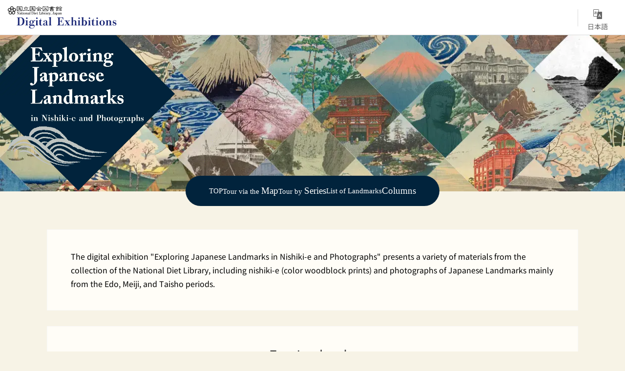

--- FILE ---
content_type: text/javascript; charset=utf-8
request_url: https://www.ndl.go.jp/_nuxt/ZeSGH57c.js
body_size: 485
content:
import{d,Y as k,Z as h,$ as C,c as l,a as g,o as r,w as x,F as w,E as v,g as e,v as f,b as i,y as E,t as S,O as N,_ as O,i as P,e as R,a0 as U,M as j,W as D,X as I,j as V}from"./rGITU0-N.js";const $={key:0,class:"pages-cms-edit-panel has-text-body-s shadow"},A=["href"],q=["href"],z=d({__name:"PagesCmsEditPanel",props:{page:{}},setup(o){const t=o,a=k(),{page:p}=h(t),s=C(),c=E(),n=l(()=>s.query.draft),_=l(()=>s.path+(n.value?"":"?draft=true")),m=async()=>{await a.signout()};return(y,B)=>{const u=N,b=O;return r(),g(b,null,{default:x(()=>[e(a).isNdlStaff?(r(),w("div",$,[f("a",{href:e(c).public.mgmtBaseUrl+"/admin/page/"+e(p).id},"編集",8,A),f("a",{href:e(_)},S(e(n)?"カレント":"ドラフト"),9,q),i(u,{icon:"interface/logout",size:"small",onClick:m})])):v("",!0)]),_:1})}}}),F=Object.assign(P(z,[["__scopeId","data-v-b5359ef5"]]),{__name:"PagesCmsEditPanel"}),H=d({__name:"PagesCms",props:{page:{},template:{}},setup(o){const t=o,{page:a}=h(t);return(p,s)=>{const c=U,n=F,_=R;return r(),g(_,{class:"cms-page"},{default:x(()=>[i(c,{template:o.template,page:e(a)},null,8,["template","page"]),i(n,{page:e(a)},null,8,["page"])]),_:1})}}}),L=Object.assign(P(H,[["__scopeId","data-v-fe7faec8"]]),{__name:"PagesCms"}),W=d({__name:"[...path]",async setup(o){let t,a;const{getPageAndCache:p}=j(),{page:s,meta:c}=([t,a]=D(()=>p()),t=await t,a(),t);I(c);const n=C(),_=V(),m=l(()=>{if(s.template)return _.page(s.template)?.md?.md});return(y,B)=>{const u=L;return r(),g(u,{key:e(n).path,page:e(s),template:e(m)},null,8,["page","template"])}}});export{W as default};
